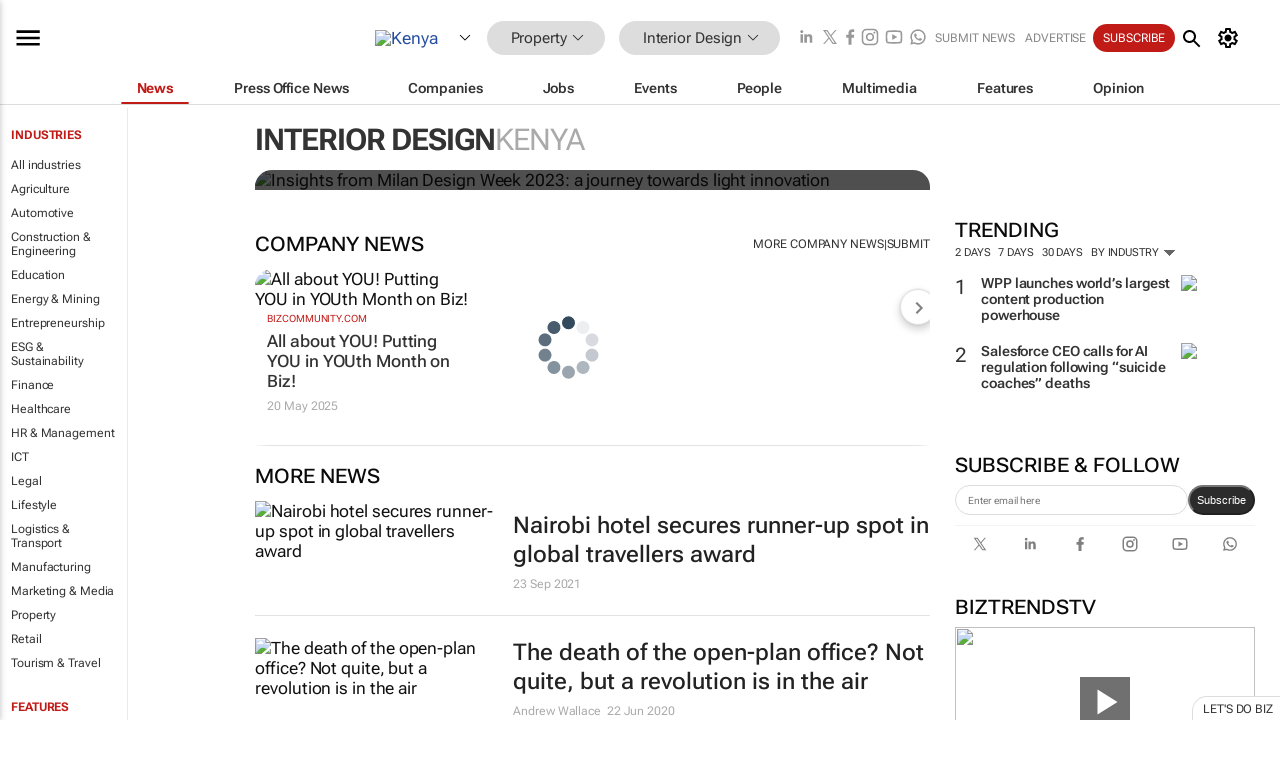

--- FILE ---
content_type: text/html; charset=utf-8
request_url: https://www.google.com/recaptcha/api2/aframe
body_size: 268
content:
<!DOCTYPE HTML><html><head><meta http-equiv="content-type" content="text/html; charset=UTF-8"></head><body><script nonce="UoEWY-2wYOWGV66sDuK8Ow">/** Anti-fraud and anti-abuse applications only. See google.com/recaptcha */ try{var clients={'sodar':'https://pagead2.googlesyndication.com/pagead/sodar?'};window.addEventListener("message",function(a){try{if(a.source===window.parent){var b=JSON.parse(a.data);var c=clients[b['id']];if(c){var d=document.createElement('img');d.src=c+b['params']+'&rc='+(localStorage.getItem("rc::a")?sessionStorage.getItem("rc::b"):"");window.document.body.appendChild(d);sessionStorage.setItem("rc::e",parseInt(sessionStorage.getItem("rc::e")||0)+1);localStorage.setItem("rc::h",'1769254846341');}}}catch(b){}});window.parent.postMessage("_grecaptcha_ready", "*");}catch(b){}</script></body></html>